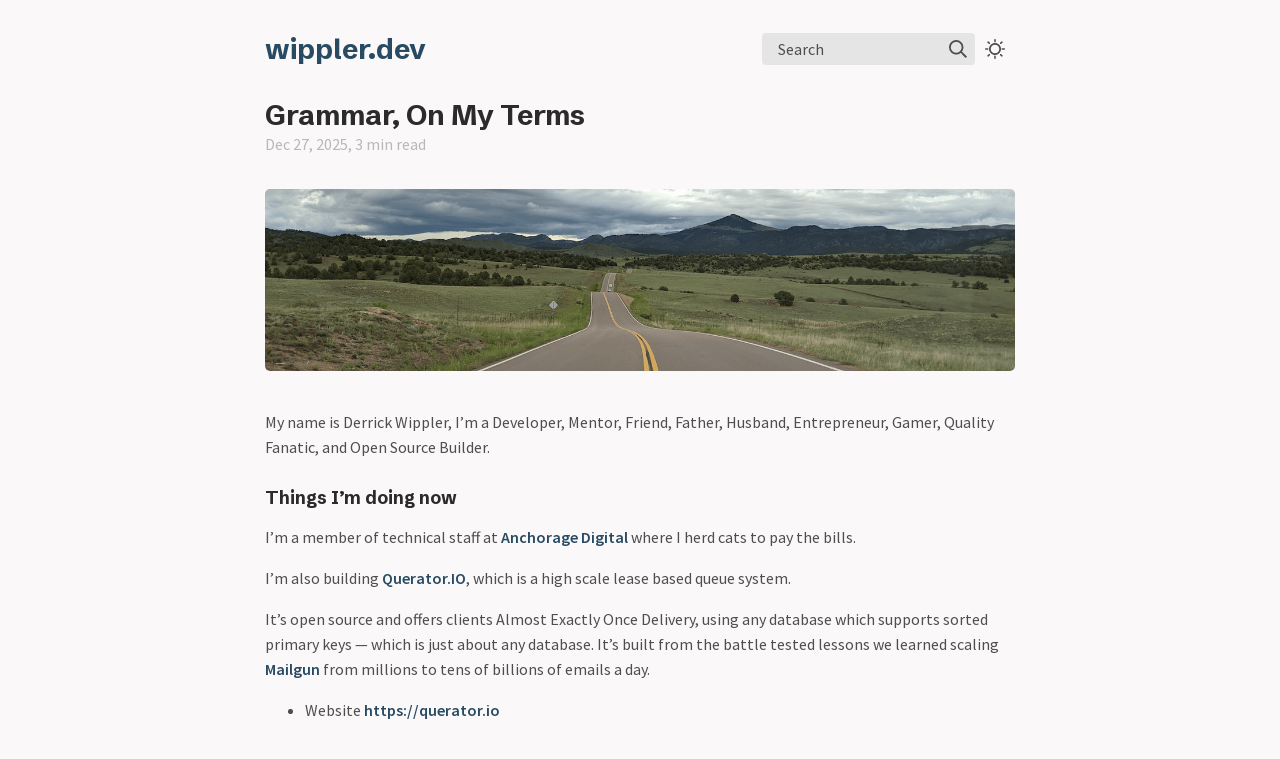

--- FILE ---
content_type: text/html;charset=UTF-8
request_url: https://wippler.dev/
body_size: 4536
content:
<!DOCTYPE html><html saved-theme="light"><head><title>Grammar, On My Terms</title><meta charset="utf-8"><meta name="viewport" content="width=device-width, initial-scale=1.0"><meta property="og:title" content="Grammar, On My Terms"><meta property="og:description" content="The personal website of Derrick J Wippler, my opinions are my own and are likely insane and incomprehensible. Enter at your own risk."><meta property="og:image" content="https://wippler.dev/static/og-image.png"><meta property="og:width" content="1200"><meta property="og:height" content="675"><link rel="icon" href="./static/icon.png"><meta name="description" content="The personal website of Derrick J Wippler, my opinions are my own and are likely insane and incomprehensible. Enter at your own risk."><meta name="generator" content="Quartz"><link rel="preconnect" href="https://fonts.googleapis.com"><link rel="preconnect" href="https://fonts.gstatic.com"><link href="./index.css" rel="stylesheet" type="text/css" spa-preserve=""><link href="https://cdn.jsdelivr.net/npm/katex@0.16.0/dist/katex.min.css" rel="stylesheet" type="text/css" spa-preserve=""><link href="https://fonts.googleapis.com/css2?family=IBM Plex Mono&amp;family=Schibsted Grotesk:wght@400;700&amp;family=Source Sans Pro:ital,wght@0,400;0,600;1,400;1,600&amp;display=swap" rel="stylesheet" type="text/css" spa-preserve=""></head><body data-slug="index"><div id="quartz-root" class="page"><div id="quartz-body"><div class="left sidebar"><h1 class="page-title "><a href=".">wippler.dev</a></h1><div class="spacer mobile-only"></div><div class="search "><div id="search-icon"><p>Search</p><div></div><svg tabindex="0" aria-labelledby="title desc" role="img" xmlns="http://www.w3.org/2000/svg" viewBox="0 0 19.9 19.7"><title id="title">Search</title><desc id="desc">Search</desc><g class="search-path" fill="none"><path stroke-linecap="square" d="M18.5 18.3l-5.4-5.4"></path><circle cx="8" cy="8" r="7"></circle></g></svg></div><div id="search-container"><div id="search-space"><input autocomplete="off" id="search-bar" name="search" type="text" aria-label="Search for something" placeholder="Search for something"><div id="results-container"></div></div></div></div><div class="darkmode "><input class="toggle" id="darkmode-toggle" type="checkbox" tabindex="-1"><label id="toggle-label-light" for="darkmode-toggle" tabindex="-1"><svg xmlns="http://www.w3.org/2000/svg" xmlns:xlink="http://www.w3.org/1999/xlink" version="1.1" id="dayIcon" x="0px" y="0px" viewBox="0 0 35 35" style="enable-background:new 0 0 35 35" xml:space="preserve"><title>Light mode</title><path d="M6,17.5C6,16.672,5.328,16,4.5,16h-3C0.672,16,0,16.672,0,17.5    S0.672,19,1.5,19h3C5.328,19,6,18.328,6,17.5z M7.5,26c-0.414,0-0.789,0.168-1.061,0.439l-2,2C4.168,28.711,4,29.086,4,29.5    C4,30.328,4.671,31,5.5,31c0.414,0,0.789-0.168,1.06-0.44l2-2C8.832,28.289,9,27.914,9,27.5C9,26.672,8.329,26,7.5,26z M17.5,6    C18.329,6,19,5.328,19,4.5v-3C19,0.672,18.329,0,17.5,0S16,0.672,16,1.5v3C16,5.328,16.671,6,17.5,6z M27.5,9    c0.414,0,0.789-0.168,1.06-0.439l2-2C30.832,6.289,31,5.914,31,5.5C31,4.672,30.329,4,29.5,4c-0.414,0-0.789,0.168-1.061,0.44    l-2,2C26.168,6.711,26,7.086,26,7.5C26,8.328,26.671,9,27.5,9z M6.439,8.561C6.711,8.832,7.086,9,7.5,9C8.328,9,9,8.328,9,7.5    c0-0.414-0.168-0.789-0.439-1.061l-2-2C6.289,4.168,5.914,4,5.5,4C4.672,4,4,4.672,4,5.5c0,0.414,0.168,0.789,0.439,1.06    L6.439,8.561z M33.5,16h-3c-0.828,0-1.5,0.672-1.5,1.5s0.672,1.5,1.5,1.5h3c0.828,0,1.5-0.672,1.5-1.5S34.328,16,33.5,16z     M28.561,26.439C28.289,26.168,27.914,26,27.5,26c-0.828,0-1.5,0.672-1.5,1.5c0,0.414,0.168,0.789,0.439,1.06l2,2    C28.711,30.832,29.086,31,29.5,31c0.828,0,1.5-0.672,1.5-1.5c0-0.414-0.168-0.789-0.439-1.061L28.561,26.439z M17.5,29    c-0.829,0-1.5,0.672-1.5,1.5v3c0,0.828,0.671,1.5,1.5,1.5s1.5-0.672,1.5-1.5v-3C19,29.672,18.329,29,17.5,29z M17.5,7    C11.71,7,7,11.71,7,17.5S11.71,28,17.5,28S28,23.29,28,17.5S23.29,7,17.5,7z M17.5,25c-4.136,0-7.5-3.364-7.5-7.5    c0-4.136,3.364-7.5,7.5-7.5c4.136,0,7.5,3.364,7.5,7.5C25,21.636,21.636,25,17.5,25z"></path></svg></label><label id="toggle-label-dark" for="darkmode-toggle" tabindex="-1"><svg xmlns="http://www.w3.org/2000/svg" xmlns:xlink="http://www.w3.org/1999/xlink" version="1.1" id="nightIcon" x="0px" y="0px" viewBox="0 0 100 100" style="enable-background:new 0 0 100 100" xml:space="preserve"><title>Dark mode</title><path d="M96.76,66.458c-0.853-0.852-2.15-1.064-3.23-0.534c-6.063,2.991-12.858,4.571-19.655,4.571  C62.022,70.495,50.88,65.88,42.5,57.5C29.043,44.043,25.658,23.536,34.076,6.47c0.532-1.08,0.318-2.379-0.534-3.23  c-0.851-0.852-2.15-1.064-3.23-0.534c-4.918,2.427-9.375,5.619-13.246,9.491c-9.447,9.447-14.65,22.008-14.65,35.369  c0,13.36,5.203,25.921,14.65,35.368s22.008,14.65,35.368,14.65c13.361,0,25.921-5.203,35.369-14.65  c3.872-3.871,7.064-8.328,9.491-13.246C97.826,68.608,97.611,67.309,96.76,66.458z"></path></svg></label></div><div class="recent-notes desktop-only"><h3>Recent Posts</h3><ul class="recent-ul"><li class="recent-li"><div class="section"><div class="desc"><h3><a href="./posts/Solve-Boring-Problems-Once,-Then-Stop-Solving-Them" class="internal">Solve Boring Problems Once, Then Stop Solving Them</a></h3></div><p class="meta">Dec 11, 2025</p></div></li><li class="recent-li"><div class="section"><div class="desc"><h3><a href="./posts/The-Functional-Testing-Skill" class="internal">The Functional Testing Skill</a></h3></div><p class="meta">Nov 15, 2025</p></div></li><li class="recent-li"><div class="section"><div class="desc"><h3><a href="./posts/Why-Dev-Teams-Need-To-Keep-Asking---Whats-Actually-Important" class="internal">Why Dev Teams Need To Keep Asking - Whats Actually Important</a></h3></div><p class="meta">Sep 12, 2025</p></div></li><li class="recent-li"><div class="section"><div class="desc"><h3><a href="./posts/Researching-Social-Media" class="internal">Researching Social Media</a></h3></div><p class="meta">Sep 10, 2025</p></div></li></ul><p><a href="./posts/">See 60 more →</a></p></div></div><div class="center"><div class="page-header"><div class="popover-hint"><h1 class="article-title ">Grammar, On My Terms</h1><p class="content-meta ">Dec 27, 2025, 3 min read</p></div></div><article class="popover-hint"><p><img src="./images/banner-background.png" width="auto" height="auto"></p>
<p>My name is Derrick Wippler, I’m a Developer, Mentor, Friend, Father, Husband, Entrepreneur, Gamer, Quality Fanatic, and Open Source Builder.</p>
<h3 id="things-im-doing-now">Things I’m doing now<a aria-hidden="true" tabindex="-1" data-no-popover="true" href="#things-im-doing-now" class="internal alias"> §</a></h3>
<p>I’m a member of technical staff at <a href="https://www.anchorage.com/" class="external alias">Anchorage Digital</a> where I herd cats to pay the bills.</p>
<p>I’m also building <a href="https://querator.io" class="external alias">Querator.IO</a>, which is a high scale lease based queue system.</p>
<p>It’s open source and offers clients Almost Exactly Once Delivery, using any database which supports sorted primary keys — which is just about any database. It’s built from the battle tested lessons we learned scaling <a href="https://mailgun.com" class="external alias">Mailgun</a> from millions to tens of billions of emails a day.</p>
<ul>
<li>Website <a href="https://querator.io" class="external">https://querator.io</a></li>
<li>Repo: <a href="https://github.com/kapetan-io/querator" class="external">https://github.com/kapetan-io/querator</a></li>
<li>Trello Board: <a href="https://trello.com/b/cey2cB3i/querator" class="external">https://trello.com/b/cey2cB3i/querator</a></li>
<li>Discord: <a href="https://discord.gg/XwfBdN9wdg" class="external">https://discord.gg/XwfBdN9wdg</a></li>
</ul>
<p>I’m also a big fan of Claude Code which I use everyday to increase productivity and code quality. You can find my current version of <a href="https://github.com/thrawn01/claude-dotfiles/" class="external alias">Claude Code Dot Files Here</a></p>
<h3 id="things-ive-built">Things I’ve Built<a aria-hidden="true" tabindex="-1" data-no-popover="true" href="#things-ive-built" class="internal alias"> §</a></h3>
<ul>
<li><a href="https://github.com/kapetan-io/querator/" class="external alias">Querator</a> is a reservation queue with Almost Exactly Once Delivery, designed for extremely high scale and efficiency.</li>
<li><a href="https://github.com/gubernator-io/gubernator" class="external alias">Gubernator</a> is a high performance rate limiting service and library written in golang and battle tested at <a href="https://github.com/mailgun/gubernator" class="external alias">Mailgun</a></li>
<li><a href="https://mailgun.com" class="external alias">Mailgun.com</a> is a highly scalable email SaaS company which scales to billions of emails delivered each day.</li>
<li><a href="https://github.com/groupcache/groupcache-go" class="external alias">GroupCache Fork</a> A modified version of <a href="https://github.com/golang/groupcache" class="external alias">group cache</a> with support for <code>context.Context</code>, <a href="https://github.com/golang/go/wiki/Modules" class="external alias">go modules</a>, and explicit key removal and expiration and bunch of other stuff.</li>
<li><a href="https://github.com/thrawn01/hubble" class="external alias">Hubble</a> is a CLI tool for managing environment variables for other CLI tools like novaclient and kubectl</li>
<li><a href="https://github.com/thrawn01/clip" class="external alias">Git-clip</a> is a CLI tool used in conjunction with <code>git</code> to manage git branches, by “clipping” old branches and providing visibility into the state of you local branches at a glance.</li>
<li><a href="https://play.google.com/store/apps/details?id=com.neutronemulation.super_retro_16" class="external alias">SuperRetro 16</a> is a SNES emulator I wrote with a good friend and tried to form a company around.</li>
</ul>
<h3 id="things-i-believe">Things I Believe<a aria-hidden="true" tabindex="-1" data-no-popover="true" href="#things-i-believe" class="internal alias"> §</a></h3>
<ul>
<li>You can have strong opinions but, don’t hold them too close to your heart.</li>
<li>Open Source is the vehicle through which humanity achieves sustainable innovation.</li>
<li>You should never guess, always inspect, measure, and then act.</li>
<li>If your entire focus is on code, you will get beautiful code, but a poor product.</li>
<li>Everyone has value, some just haven’t seen it yet, It’s our job to help them see it.</li>
<li>If you don’t have a strategy for handling technical debt you are doomed to lose velocity over the life of your product.</li>
<li>The key isn’t finding the perfect product, so much as it is figuring out the method for making successful products.</li>
<li>The point of a debate is to argue a position, the point of a conversation is to exchange ideas. One is productive, the other is not. Life is too short to argue with those who only wish to debate, but not educate.</li>
</ul>
<p>And finally, Don’t take any one thing to seriously, including this.</p>
<h3 id="things-ive-done">Things I’ve done<a aria-hidden="true" tabindex="-1" data-no-popover="true" href="#things-ive-done" class="internal alias"> §</a></h3>
<p>I helped lead the engineering department at <a href="https://mailgun.com" class="external alias">mailgun.com</a> scaling from millions of messages a day to billions efficiently. Previously worked at <a href="https://rackspace.com" class="external alias">Rackspace</a> where I helped build and operate their Cloud Block Storage product. See <a href="./about" class="internal alias" data-slug="/about">About Me</a> page for details.</p>
<h3 id="blog">Blog<a aria-hidden="true" tabindex="-1" data-no-popover="true" href="#blog" class="internal alias"> §</a></h3>
<p>See <a href="./Posts" class="internal alias" data-slug="/Posts">All My Blog Posts</a></p></article></div><div class="right sidebar"><div class="backlinks "><h3>Site Map</h3><ul class="overflow"><li><a href="/about" class="internal">About Me</a></li><li><a href="/posts" class="internal">All Blog Posts</a></li><li><a href="https://wippler.dev/index.xml" class="internal">RSS Feed</a></li></ul></div><div class="backlinks "><h3>Links</h3><ul class="overflow"><li><a href="https://wippler.dev/software-internals/topics" class="internal">Software Internals</a></li><li><a href="/slatedb/Contents" class="internal">SlateDB</a></li><li><a href="/concepts" class="internal">Concepts</a></li><li><a href="/quotes" class="internal">Quotes</a></li><li><a href="https://www.linkedin.com/in/thrawn01" class="internal">Linkedin</a></li><li><a href="https://github.com/thrawn01" class="internal">Github</a></li><li><a href="https://medium.com/@thrawn01" class="internal">Medium</a></li><li><a href="https://twitter.com/thrawn01" class="internal">Twitter</a></li></ul></div><div class="toc desktop-only"><button type="button" id="toc" class=""><h3>Table of Contents</h3><svg xmlns="http://www.w3.org/2000/svg" width="24" height="24" viewBox="0 0 24 24" fill="none" stroke="currentColor" stroke-width="2" stroke-linecap="round" stroke-linejoin="round" class="fold"><polyline points="6 9 12 15 18 9"></polyline></svg></button><div id="toc-content" style="max-height: 0px;"><ul class="overflow"><li class="depth-0"><a href="#things-im-doing-now" data-for="things-im-doing-now" class="in-view">Things I'm doing now</a></li><li class="depth-0"><a href="#things-ive-built" data-for="things-ive-built">Things I've Built</a></li><li class="depth-0"><a href="#things-i-believe" data-for="things-i-believe">Things I Believe</a></li><li class="depth-0"><a href="#things-ive-done" data-for="things-ive-done">Things I've done</a></li><li class="depth-0"><a href="#blog" data-for="blog">Blog</a></li></ul></div></div></div></div><footer class=""><hr><p>Created with <a href="https://quartz.jzhao.xyz/">Quartz v4.1.4</a>, © 2025</p><ul><li><a href="https://github.com/thrawn01/quartz-garden">GitHub</a></li><li><a href="https://twitter.com/thrawn01">Twitter</a></li><li><a href="https://medium.com/@thrawn01">Medium</a></li><li><a href="https://www.linkedin.com/in/thrawn01">Linkedin</a></li><li><a href="https://wippler.dev/index.xml">RSSFeed</a></li></ul></footer></div></body></html>

--- FILE ---
content_type: text/css; charset=UTF-8
request_url: https://wippler.dev/index.css
body_size: 3760
content:
header{flex-direction:row;align-items:center;gap:1.5rem;margin:2rem 0;display:flex}header h1{flex:auto;margin:0}.clipboard-button{float:right;color:var(--gray);border-color:var(--dark);background-color:var(--light);opacity:0;border:1px solid;border-radius:5px;margin:.3rem;padding:.4rem;transition:all .2s;display:flex;position:absolute;right:0}.clipboard-button>svg{fill:var(--light);filter:contrast(.3)}.clipboard-button:hover{cursor:pointer;border-color:var(--secondary)}.clipboard-button:focus{outline:0}pre:hover>.clipboard-button{opacity:1;transition:all .2s}.breadcrumb-container{flex-flow:wrap;gap:.5rem;margin:.75rem 0 0;padding:0;display:flex}.breadcrumb-element{flex-direction:row;justify-content:center;align-items:center;display:flex}.breadcrumb-element p{margin:0 0 0 .5rem;padding:0;line-height:normal}.article-title{margin:2rem 0 0}.content-meta{color:var(--gray);margin-top:0}.tags{flex-wrap:wrap;justify-self:end;gap:.4rem;margin:1rem 0;padding-left:0;list-style:none;display:flex}.section-li>.section>.tags{justify-content:flex-end}.tags>li{white-space:nowrap;overflow-wrap:normal;margin:0;display:inline-block}a.internal.tag-link{background-color:var(--highlight);border-radius:8px;margin:0 .1rem;padding:.2rem .4rem}.page-title{margin:0}.search{flex-grow:.3;min-width:-moz-fit-content;min-width:fit-content;max-width:14rem}.search>#search-icon{background-color:var(--lightgray);cursor:pointer;white-space:nowrap;border-radius:4px;align-items:center;height:2rem;display:flex}.search>#search-icon>div{flex-grow:1}.search>#search-icon>p{padding:0 1rem;display:inline}.search>#search-icon svg{cursor:pointer;width:18px;min-width:18px;margin:0 .5rem}.search>#search-icon svg .search-path{stroke:var(--darkgray);stroke-width:2px;transition:stroke .5s}.search>#search-container{contain:layout;z-index:999;-webkit-backdrop-filter:blur(4px);backdrop-filter:blur(4px);width:100vw;height:100vh;display:none;position:fixed;top:0;left:0;overflow-y:auto}.search>#search-container.active{display:inline-block}.search>#search-container>#search-space{width:50%;margin-top:15vh;margin-left:auto;margin-right:auto}@media (max-width:1510px){.search>#search-container>#search-space{width:90%}}.search>#search-container>#search-space>*{background:var(--light);border-radius:5px;width:100%;margin-bottom:2em;box-shadow:0 14px 50px #1b21301f,0 10px 30px #1b213029}.search>#search-container>#search-space>input{box-sizing:border-box;font-family:var(--bodyFont);color:var(--dark);border:1px solid var(--lightgray);padding:.5em 1em;font-size:1.1em}.search>#search-container>#search-space>input:focus{outline:none}.search>#search-container>#search-space>#results-container .result-card{cursor:pointer;border:1px solid var(--lightgray);text-transform:none;text-align:left;background:var(--light);border-bottom:none;outline:none;width:100%;margin:0;padding:1em;font-family:inherit;font-size:100%;line-height:1.15;transition:background .2s}.search>#search-container>#search-space>#results-container .result-card .highlight{color:var(--secondary);font-weight:700}.search>#search-container>#search-space>#results-container .result-card:hover,.search>#search-container>#search-space>#results-container .result-card:focus{background:var(--lightgray)}.search>#search-container>#search-space>#results-container .result-card:first-of-type{border-top-left-radius:5px;border-top-right-radius:5px}.search>#search-container>#search-space>#results-container .result-card:last-of-type{border-bottom:1px solid var(--lightgray);border-bottom-right-radius:5px;border-bottom-left-radius:5px}.search>#search-container>#search-space>#results-container .result-card>h3{margin:0}.search>#search-container>#search-space>#results-container .result-card>ul>li{white-space:nowrap;overflow-wrap:normal;margin:0;display:inline-block}.search>#search-container>#search-space>#results-container .result-card>ul{background-clip:border-box;gap:.4rem;margin:.45rem 0 0 -2px;padding-left:0;list-style:none;display:flex;overflow:hidden}.search>#search-container>#search-space>#results-container .result-card>ul>li>p{background-color:var(--highlight);color:var(--secondary);opacity:.85;background-clip:border-box;border-radius:8px;margin:0;padding:.03rem .4rem;overflow:hidden}.search>#search-container>#search-space>#results-container .result-card>ul>li>.match-tag{color:var(--tertiary);opacity:1;font-weight:700}.search>#search-container>#search-space>#results-container .result-card>p{margin-bottom:0}.darkmode{width:20px;height:20px;margin:0 10px;position:relative}.darkmode>.toggle{box-sizing:border-box;display:none}.darkmode svg{cursor:pointer;opacity:0;fill:var(--darkgray);width:20px;height:20px;transition:opacity .1s;position:absolute;top:calc(50% - 10px)}:root[saved-theme=dark]{color-scheme:dark;--dark:#ebebec;--darkgray:#ebebec}:root[saved-theme=light]{color-scheme:light}:root[saved-theme=dark] .toggle~label>#dayIcon{opacity:0}:root[saved-theme=dark] .toggle~label>#nightIcon,:root .toggle~label>#dayIcon{opacity:1}:root .toggle~label>#nightIcon{opacity:0}.recent-notes>h3{margin:.5rem 0 0;font-size:1rem}.recent-notes>ul.recent-ul{margin-top:1rem;padding-left:0;list-style:none}.recent-notes>ul.recent-ul>li{margin:1rem 0}.recent-notes>ul.recent-ul>li .section>.desc>h3>a{background-color:#0000}.recent-notes>ul.recent-ul>li .section>.meta{opacity:.6;margin:0 0 .5rem}.backlinks{position:relative}.backlinks>h3{margin:0;font-size:1rem}.backlinks>ul{margin:.5rem 0;padding:0;list-style:none}.backlinks>ul>li>a{background-color:#0000}button#toc{text-align:left;cursor:pointer;color:var(--dark);background-color:#0000;border:none;align-items:center;padding:0;display:flex}button#toc h3{margin:0;font-size:1rem;display:inline-block}button#toc .fold{opacity:.8;margin-left:.5rem;transition:transform .3s}button#toc.collapsed .fold{transform:rotate(-90deg)}#toc-content{max-height:none;list-style:none;transition:max-height .5s;position:relative;overflow:hidden}#toc-content.collapsed>.overflow:after{opacity:0}#toc-content ul{margin:.5rem 0;padding:0;list-style:none}#toc-content ul>li>a{color:var(--dark);opacity:.35;transition:opacity .5s,color .3s}#toc-content ul>li>a.in-view{opacity:.75}#toc-content .depth-0{padding-left:0}#toc-content .depth-1{padding-left:1rem}#toc-content .depth-2{padding-left:2rem}#toc-content .depth-3{padding-left:3rem}#toc-content .depth-4{padding-left:4rem}#toc-content .depth-5{padding-left:5rem}#toc-content .depth-6{padding-left:6rem}footer{text-align:left;opacity:.7;margin-bottom:4rem}footer ul{flex-direction:row;gap:1rem;margin:-1rem 0 0;padding:0;list-style:none;display:flex}ul.section-ul{margin-top:2em;padding-left:0;list-style:none}li.section-li{margin-bottom:1em}li.section-li>.section{grid-template-columns:6em 3fr 1fr;display:grid}@media (max-width:600px){li.section-li>.section>.tags{display:none}}li.section-li>.section>.desc>h3>a{background-color:#0000}li.section-li>.section>.meta{opacity:.6;flex-basis:6em;margin:0}.popover .section{grid-template-columns:6em 1fr!important}.popover .section>.tags{display:none}.section h3,.section>.tags{margin:0}@keyframes dropin{0%{opacity:0;visibility:hidden}1%{opacity:0}to{opacity:1;visibility:visible}}.popover{z-index:999;visibility:hidden;opacity:0;padding:1rem;transition:opacity .3s,visibility .3s;position:absolute;overflow:visible}.popover>.popover-inner{font-weight:initial;line-height:normal;font-size:initial;font-family:var(--bodyFont);border:1px solid var(--lightgray);background-color:var(--light);white-space:normal;border-radius:5px;width:30rem;max-height:20rem;padding:0 1rem 1rem;position:relative;overflow:auto;box-shadow:6px 6px 36px #00000040}.popover h1{font-size:1.5rem}@media (max-width:600px){.popover{display:none!important}}a:hover .popover,.popover:hover{animation:.3s .2s forwards dropin}code[data-theme*=\ ]{color:var(--shiki-light);background-color:var(--shiki-light-bg)}code[data-theme*=\ ] span{color:var(--shiki-light)}[saved-theme=dark] code[data-theme*=\ ]{color:var(--shiki-dark);background-color:var(--shiki-dark-bg)}[saved-theme=dark] code[data-theme*=\ ] span{color:var(--shiki-dark)}.callout{border:1px solid var(--border);background-color:var(--bg);box-sizing:border-box;border-radius:5px;padding:0 1rem;transition:max-height .3s;overflow-y:hidden}.callout>:nth-child(2){margin-top:0}.callout[data-callout=note]{--color:#448aff;--border:#448aff44;--bg:#448aff10}.callout[data-callout=abstract]{--color:#00b0ff;--border:#00b0ff44;--bg:#00b0ff10}.callout[data-callout=info],.callout[data-callout=todo]{--color:#00b8d4;--border:#00b8d444;--bg:#00b8d410}.callout[data-callout=tip]{--color:#00bfa5;--border:#00bfa544;--bg:#00bfa510}.callout[data-callout=success]{--color:#09ad7a;--border:#09ad7144;--bg:#09ad7110}.callout[data-callout=question]{--color:#dba642;--border:#dba64244;--bg:#dba64210}.callout[data-callout=warning]{--color:#db8942;--border:#db894244;--bg:#db894210}.callout[data-callout=failure],.callout[data-callout=danger],.callout[data-callout=bug]{--color:#db4242;--border:#db424244;--bg:#db424210}.callout[data-callout=example]{--color:#7a43b5;--border:#7a43b544;--bg:#7a43b510}.callout[data-callout=quote]{--color:var(--secondary);--border:var(--lightgray)}.callout.is-collapsed>.callout-title>.fold{transform:rotate(-90deg)}.callout-title{color:var(--color);gap:5px;padding:1rem 0;display:flex}.callout-title .fold{opacity:.8;cursor:pointer;margin-left:.5rem;transition:transform .3s}.callout-title>.callout-title-inner>p{color:var(--color);margin:0}.callout-icon{flex:0 0 18px;width:18px;height:18px;padding-top:4px}.callout-title-inner{font-weight:700}html{scroll-behavior:smooth;-webkit-text-size-adjust:none;-moz-text-size-adjust:none;text-size-adjust:none;width:100vw;overflow-x:hidden}body,section{box-sizing:border-box;background-color:var(--light);font-family:var(--bodyFont);color:var(--darkgray);max-width:100%;margin:0}.text-highlight{background-color:#fff23688;border-radius:5px;padding:0 .1rem}::selection{background:color-mix(in srgb,var(--tertiary)75%,transparent);color:var(--darkgray)}p,ul,text,a,tr,td,li,ol,ul,.katex,.math{color:var(--darkgray);fill:var(--darkgray);overflow-wrap:anywhere;-webkit-hyphens:auto;hyphens:auto}.math.math-display{text-align:center}a{color:var(--secondary);font-weight:600;text-decoration:none;transition:color .2s}a:hover{color:var(--tertiary)!important}a.internal{background-color:var(--highlight);border-radius:5px;padding:0 .1rem;text-decoration:none}a.internal:has(>img){background-color:none;border-radius:0;padding:0}.desktop-only{display:initial}@media (max-width:1510px){.desktop-only{display:none}}.mobile-only{display:none}@media (max-width:1510px){.mobile-only{display:initial}.page{max-width:750px;margin:0 auto;padding:0 1rem}}.page article>h1{font-size:2rem}.page article li:has(>input[type=checkbox]){padding-left:0;list-style-type:none}.page article li:has(>input[type=checkbox]:checked){text-decoration:line-through;-webkit-text-decoration-color:var(--gray);text-decoration-color:var(--gray);color:var(--gray)}.page article li>*{margin-top:0;margin-bottom:0}.page article p>strong{color:var(--dark)}.page>#quartz-body{width:100%;display:flex}@media (max-width:1510px){.page>#quartz-body{flex-direction:column}}.page>#quartz-body .sidebar{box-sizing:border-box;flex-direction:column;flex:1;gap:2rem;width:380px;margin-top:6rem;padding:0 4rem;display:flex;position:fixed;top:0}@media (max-width:1510px){.page>#quartz-body .sidebar{position:initial;width:initial;flex-direction:row;margin-top:2rem;padding:0}}.page>#quartz-body .sidebar.left{left:calc(50vw - 755px)}@media (max-width:1510px){.page>#quartz-body .sidebar.left{align-items:center;gap:0}}.page>#quartz-body .sidebar.right{right:calc(50vw - 755px)}@media (max-width:1510px){.page>#quartz-body .sidebar.right>*{flex:1}}.page .page-header{width:750px;margin:6rem auto 0}@media (max-width:1510px){.page .page-header{width:initial;margin-top:2rem}}.page .center,.page footer{width:750px;margin-left:auto;margin-right:auto}@media (max-width:1510px){.page .center,.page footer{width:initial;margin-left:0;margin-right:0}}.footnotes{border-top:1px solid var(--lightgray);margin-top:2rem}input[type=checkbox]{color:var(--secondary);border:1px solid var(--lightgray);background-color:var(--light);appearance:none;border-radius:3px;width:16px;height:16px;margin-inline:-1.4rem .2rem;position:relative;transform:translateY(2px)}input[type=checkbox]:checked{border-color:var(--secondary);background-color:var(--secondary)}input[type=checkbox]:checked:after{content:"";border:solid var(--light);border-width:0 2px 2px 0;width:4px;height:8px;display:block;position:absolute;top:1px;left:4px;transform:rotate(45deg)}blockquote{border-left:3px solid var(--secondary);margin:1rem 0;padding-left:1rem;transition:border-color .2s}h1,h2,h3,h4,h5,h6,thead{font-family:var(--headerFont);color:var(--dark);font-weight:revert;margin-bottom:0}article>h1>a,article>h2>a,article>h3>a,article>h4>a,article>h5>a,article>h6>a,article>thead>a{color:var(--dark)}article>h1>a.internal,article>h2>a.internal,article>h3>a.internal,article>h4>a.internal,article>h5>a.internal,article>h6>a.internal,article>thead>a.internal{background-color:#0000}h1[id]>a[href^=\#],h2[id]>a[href^=\#],h3[id]>a[href^=\#],h4[id]>a[href^=\#],h5[id]>a[href^=\#],h6[id]>a[href^=\#]{opacity:0;font-family:var(--codeFont);-webkit-user-select:none;user-select:none;margin:0 .5rem;transition:opacity .2s;display:inline-block;transform:translateY(-.1rem)}h1[id]:hover>a,h2[id]:hover>a,h3[id]:hover>a,h4[id]:hover>a,h5[id]:hover>a,h6[id]:hover>a{opacity:1}h1{margin-top:2.25rem;margin-bottom:1rem;font-size:1.75rem}h2{margin-top:1.9rem;margin-bottom:1rem;font-size:1.4rem}h3{margin-top:1.62rem;margin-bottom:1rem;font-size:1.12rem}h4,h5,h6{margin-top:1.5rem;margin-bottom:1rem;font-size:1rem}figure[data-rehype-pretty-code-figure]{margin:0;line-height:1.6rem;position:relative}figure[data-rehype-pretty-code-figure]>[data-rehype-pretty-code-title]{font-family:var(--codeFont);border:1px solid var(--lightgray);color:var(--darkgray);border-radius:5px;width:max-content;margin-bottom:-.5rem;padding:.1rem .5rem;font-size:.9rem}figure[data-rehype-pretty-code-figure]>pre{padding:0}pre{font-family:var(--codeFont);border:1px solid var(--lightgray);border-radius:5px;padding:0 .5rem;position:relative;overflow-x:auto}pre:has(>code.mermaid){border:none}pre>code{counter-reset:line;counter-increment:line 0;background:0 0;padding:.5rem 0;font-size:.85rem;display:grid}pre>code [data-highlighted-chars]{background-color:var(--highlight);border-radius:5px}pre>code>[data-line]{box-sizing:border-box;border-left:3px solid #0000;padding:0 .25rem}pre>code>[data-line][data-highlighted-line]{background-color:var(--highlight);border-left:3px solid var(--secondary)}pre>code>[data-line]:before{content:counter(line);counter-increment:line;text-align:right;color:#738a9499;width:1rem;margin-right:1rem;display:inline-block}pre>code[data-line-numbers-max-digits="2"]>[data-line]:before{width:2rem}pre>code[data-line-numbers-max-digits="3"]>[data-line]:before{width:3rem}code{color:var(--dark);font-size:.9em;font-family:var(--codeFont);background:var(--lightgray);border-radius:5px;padding:.1rem .2rem}tbody,li,p{line-height:1.6rem}.table-container{overflow-x:auto}.table-container>table{border-collapse:collapse;margin:1rem;padding:1.5rem}.table-container>table th,.table-container>table td{min-width:75px}.table-container>table>*{line-height:2rem}th{text-align:left;border-bottom:2px solid var(--gray);padding:.4rem .7rem}td{padding:.2rem .7rem}tr{border-bottom:1px solid var(--lightgray)}tr:last-child{border-bottom:none}img{border-radius:5px;max-width:100%;margin:1rem 0}p>img+em{display:block;transform:translateY(-1rem)}hr{background-color:var(--lightgray);border:none;width:100%;height:1px;margin:2rem auto}audio,video{border-radius:5px;width:100%}.spacer{flex:auto}ul.overflow,ol.overflow{content:"";clear:both;max-height:400px;overflow-y:auto}ul.overflow>li:last-of-type,ol.overflow>li:last-of-type{margin-bottom:30px}ul.overflow:after,ol.overflow:after{pointer-events:none;content:"";opacity:1;background:linear-gradient(transparent 0px,var(--light));width:100%;height:50px;transition:opacity .3s;position:absolute;bottom:0;left:0}.transclude ul{padding-left:1rem}:root{--light:#faf8f8;--lightgray:#e5e5e5;--gray:#b8b8b8;--darkgray:#4e4e4e;--dark:#2b2b2b;--secondary:#284b63;--tertiary:#84a59d;--highlight:#8f9fa926;--headerFont:"Schibsted Grotesk",-apple-system,BlinkMacSystemFont,"Segoe UI",Helvetica,Arial,sans-serif;--bodyFont:"Source Sans Pro",-apple-system,BlinkMacSystemFont,"Segoe UI",Helvetica,Arial,sans-serif;--codeFont:"IBM Plex Mono",ui-monospace,SFMono-Regular,SF Mono,Menlo,monospace}:root[saved-theme=dark]{--light:#161618;--lightgray:#393639;--gray:#646464;--darkgray:#d4d4d4;--dark:#ebebec;--secondary:#7b97aa;--tertiary:#84a59d;--highlight:#8f9fa926}